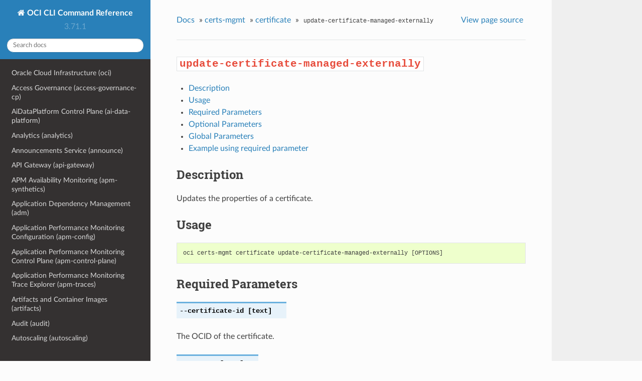

--- FILE ---
content_type: application/javascript
request_url: https://docs.oracle.com/en-us/iaas/tools/oci-cli/latest/oci_cli_docs/_static/copy_code_buttons.js
body_size: 1502
content:
var addCopyCodeButtonsCallback = function(){
    var elements = document.getElementsByClassName('copy-code-block');

    for (var i = 0; i < elements.length; i++) {
        for (var j = 0; j < elements[i].childNodes.length; j++) {
            if (elements[i].childNodes[j].className === "highlight") {
                var copyButtonContainer = document.createElement("div");
                copyButtonContainer.style = "display: flex; flex-direction: row-reverse";
                
                var copyButton = document.createElement("button");
                copyButton.classList.add("btn", "btn-neutral", "copy-code-button")
                copyButton.innerText = "Copy "

                var copyIcon = document.createElement("span");
                copyIcon.classList.add("fa", "fa-clipboard");

                copyButton.appendChild(copyIcon);
                copyButtonContainer.appendChild(copyButton);
                elements[i].childNodes[j].insertBefore(copyButtonContainer, elements[i].childNodes[j].childNodes[0]);
            }
        }
    }

    new Clipboard('.copy-code-button', {
        text: function(trigger) {
            return trigger.parentElement.parentElement.getElementsByTagName("pre")[0].innerText;
        }
    });
};

if (document.readyState === "complete" || (document.readyState !== "loading" && !document.documentElement.doScroll)) {
    addCopyCodeButtonsCallback();
} else {
    document.addEventListener("DOMContentLoaded", addCopyCodeButtonsCallback);
}

--- FILE ---
content_type: application/javascript
request_url: https://docs.oracle.com/en-us/iaas/tools/oci-cli/latest/oci_cli_docs/_static/documentation_options.js
body_size: 354
content:
var DOCUMENTATION_OPTIONS = {
    URL_ROOT: document.getElementById("documentation_options").getAttribute('data-url_root'),
    VERSION: '3.71.1',
    LANGUAGE: 'en',
    COLLAPSE_INDEX: false,
    BUILDER: 'html',
    FILE_SUFFIX: '.html',
    LINK_SUFFIX: '.html',
    HAS_SOURCE: true,
    SOURCELINK_SUFFIX: '.txt',
    NAVIGATION_WITH_KEYS: false
};

--- FILE ---
content_type: application/javascript
request_url: https://docs.oracle.com/en-us/iaas/tools/oci-cli/latest/oci_cli_docs/_static/js/theme.js
body_size: 4414
content:
/* sphinx_rtd_theme version 0.4.3 | MIT license */
/* Built 20190212 16:02 */
require=function r(s,a,l){function c(e,n){if(!a[e]){if(!s[e]){var i="function"==typeof require&&require;if(!n&&i)return i(e,!0);if(u)return u(e,!0);var t=new Error("Cannot find module '"+e+"'");throw t.code="MODULE_NOT_FOUND",t}var o=a[e]={exports:{}};s[e][0].call(o.exports,function(n){return c(s[e][1][n]||n)},o,o.exports,r,s,a,l)}return a[e].exports}for(var u="function"==typeof require&&require,n=0;n<l.length;n++)c(l[n]);return c}({"sphinx-rtd-theme":[function(n,e,i){var jQuery="undefined"!=typeof window?window.jQuery:n("jquery");e.exports.ThemeNav={navBar:null,win:null,winScroll:!1,winResize:!1,linkScroll:!1,winPosition:0,winHeight:null,docHeight:null,isRunning:!1,enable:function(e){var i=this;void 0===e&&(e=!0),i.isRunning||(i.isRunning=!0,jQuery(function(n){i.init(n),i.reset(),i.win.on("hashchange",i.reset),e&&i.win.on("scroll",function(){i.linkScroll||i.winScroll||(i.winScroll=!0,requestAnimationFrame(function(){i.onScroll()}))}),i.win.on("resize",function(){i.winResize||(i.winResize=!0,requestAnimationFrame(function(){i.onResize()}))}),i.onResize()}))},enableSticky:function(){this.enable(!0)},init:function(i){i(document);var t=this;this.navBar=i("div.wy-side-scroll:first"),this.win=i(window),i(document).on("click","[data-toggle='wy-nav-top']",function(){i("[data-toggle='wy-nav-shift']").toggleClass("shift"),i("[data-toggle='rst-versions']").toggleClass("shift")}).on("click",".wy-menu-vertical .current ul li a",function(){var n=i(this);i("[data-toggle='wy-nav-shift']").removeClass("shift"),i("[data-toggle='rst-versions']").toggleClass("shift"),t.toggleCurrent(n),t.hashChange()}).on("click","[data-toggle='rst-current-version']",function(){i("[data-toggle='rst-versions']").toggleClass("shift-up")}),i("table.docutils:not(.field-list,.footnote,.citation)").wrap("<div class='wy-table-responsive'></div>"),i("table.docutils.footnote").wrap("<div class='wy-table-responsive footnote'></div>"),i("table.docutils.citation").wrap("<div class='wy-table-responsive citation'></div>"),i(".wy-menu-vertical ul").not(".simple").siblings("a").each(function(){var e=i(this);expand=i('<span class="toctree-expand"></span>'),expand.on("click",function(n){return t.toggleCurrent(e),n.stopPropagation(),!1}),e.prepend(expand)})},reset:function(){var n=encodeURI(window.location.hash)||"#";try{var e=$(".wy-menu-vertical"),i=e.find('[href="'+n+'"]');if(0===i.length){var t=$('.document [id="'+n.substring(1)+'"]').closest("div.section");0===(i=e.find('[href="#'+t.attr("id")+'"]')).length&&(i=e.find('[href="#"]'))}0<i.length&&($(".wy-menu-vertical .current").removeClass("current"),i.addClass("current"),i.closest("li.toctree-l1").addClass("current"),i.closest("li.toctree-l1").parent().addClass("current"),i.closest("li.toctree-l1").addClass("current"),i.closest("li.toctree-l2").addClass("current"),i.closest("li.toctree-l3").addClass("current"),i.closest("li.toctree-l4").addClass("current"),i[0].scrollIntoView())}catch(o){console.log("Error expanding nav for anchor",o)}},onScroll:function(){this.winScroll=!1;var n=this.win.scrollTop(),e=n+this.winHeight,i=this.navBar.scrollTop()+(n-this.winPosition);n<0||e>this.docHeight||(this.navBar.scrollTop(i),this.winPosition=n)},onResize:function(){this.winResize=!1,this.winHeight=this.win.height(),this.docHeight=$(document).height()},hashChange:function(){this.linkScroll=!0,this.win.one("hashchange",function(){this.linkScroll=!1})},toggleCurrent:function(n){var e=n.closest("li");e.siblings("li.current").removeClass("current"),e.siblings().find("li.current").removeClass("current"),e.find("> ul li.current").removeClass("current"),e.toggleClass("current")}},"undefined"!=typeof window&&(window.SphinxRtdTheme={Navigation:e.exports.ThemeNav,StickyNav:e.exports.ThemeNav}),function(){for(var r=0,n=["ms","moz","webkit","o"],e=0;e<n.length&&!window.requestAnimationFrame;++e)window.requestAnimationFrame=window[n[e]+"RequestAnimationFrame"],window.cancelAnimationFrame=window[n[e]+"CancelAnimationFrame"]||window[n[e]+"CancelRequestAnimationFrame"];window.requestAnimationFrame||(window.requestAnimationFrame=function(n,e){var i=(new Date).getTime(),t=Math.max(0,16-(i-r)),o=window.setTimeout(function(){n(i+t)},t);return r=i+t,o}),window.cancelAnimationFrame||(window.cancelAnimationFrame=function(n){clearTimeout(n)})}()},{jquery:"jquery"}]},{},["sphinx-rtd-theme"]);

--- FILE ---
content_type: application/javascript
request_url: https://docs.oracle.com/en-us/iaas/tools/oci-cli/latest/oci_cli_docs/_static/language_data.js
body_size: 10847
content:
/*
 * language_data.js
 * ~~~~~~~~~~~~~~~~
 *
 * This script contains the language-specific data used by searchtools.js,
 * namely the list of stopwords, stemmer, scorer and splitter.
 *
 * :copyright: Copyright 2007-2020 by the Sphinx team, see AUTHORS.
 * :license: BSD, see LICENSE for details.
 *
 */

var stopwords = ["a","and","are","as","at","be","but","by","for","if","in","into","is","it","near","no","not","of","on","or","such","that","the","their","then","there","these","they","this","to","was","will","with"];


/* Non-minified version JS is _stemmer.js if file is provided */ 
/**
 * Porter Stemmer
 */
var Stemmer = function() {

  var step2list = {
    ational: 'ate',
    tional: 'tion',
    enci: 'ence',
    anci: 'ance',
    izer: 'ize',
    bli: 'ble',
    alli: 'al',
    entli: 'ent',
    eli: 'e',
    ousli: 'ous',
    ization: 'ize',
    ation: 'ate',
    ator: 'ate',
    alism: 'al',
    iveness: 'ive',
    fulness: 'ful',
    ousness: 'ous',
    aliti: 'al',
    iviti: 'ive',
    biliti: 'ble',
    logi: 'log'
  };

  var step3list = {
    icate: 'ic',
    ative: '',
    alize: 'al',
    iciti: 'ic',
    ical: 'ic',
    ful: '',
    ness: ''
  };

  var c = "[^aeiou]";          // consonant
  var v = "[aeiouy]";          // vowel
  var C = c + "[^aeiouy]*";    // consonant sequence
  var V = v + "[aeiou]*";      // vowel sequence

  var mgr0 = "^(" + C + ")?" + V + C;                      // [C]VC... is m>0
  var meq1 = "^(" + C + ")?" + V + C + "(" + V + ")?$";    // [C]VC[V] is m=1
  var mgr1 = "^(" + C + ")?" + V + C + V + C;              // [C]VCVC... is m>1
  var s_v   = "^(" + C + ")?" + v;                         // vowel in stem

  this.stemWord = function (w) {
    var stem;
    var suffix;
    var firstch;
    var origword = w;

    if (w.length < 3)
      return w;

    var re;
    var re2;
    var re3;
    var re4;

    firstch = w.substr(0,1);
    if (firstch == "y")
      w = firstch.toUpperCase() + w.substr(1);

    // Step 1a
    re = /^(.+?)(ss|i)es$/;
    re2 = /^(.+?)([^s])s$/;

    if (re.test(w))
      w = w.replace(re,"$1$2");
    else if (re2.test(w))
      w = w.replace(re2,"$1$2");

    // Step 1b
    re = /^(.+?)eed$/;
    re2 = /^(.+?)(ed|ing)$/;
    if (re.test(w)) {
      var fp = re.exec(w);
      re = new RegExp(mgr0);
      if (re.test(fp[1])) {
        re = /.$/;
        w = w.replace(re,"");
      }
    }
    else if (re2.test(w)) {
      var fp = re2.exec(w);
      stem = fp[1];
      re2 = new RegExp(s_v);
      if (re2.test(stem)) {
        w = stem;
        re2 = /(at|bl|iz)$/;
        re3 = new RegExp("([^aeiouylsz])\\1$");
        re4 = new RegExp("^" + C + v + "[^aeiouwxy]$");
        if (re2.test(w))
          w = w + "e";
        else if (re3.test(w)) {
          re = /.$/;
          w = w.replace(re,"");
        }
        else if (re4.test(w))
          w = w + "e";
      }
    }

    // Step 1c
    re = /^(.+?)y$/;
    if (re.test(w)) {
      var fp = re.exec(w);
      stem = fp[1];
      re = new RegExp(s_v);
      if (re.test(stem))
        w = stem + "i";
    }

    // Step 2
    re = /^(.+?)(ational|tional|enci|anci|izer|bli|alli|entli|eli|ousli|ization|ation|ator|alism|iveness|fulness|ousness|aliti|iviti|biliti|logi)$/;
    if (re.test(w)) {
      var fp = re.exec(w);
      stem = fp[1];
      suffix = fp[2];
      re = new RegExp(mgr0);
      if (re.test(stem))
        w = stem + step2list[suffix];
    }

    // Step 3
    re = /^(.+?)(icate|ative|alize|iciti|ical|ful|ness)$/;
    if (re.test(w)) {
      var fp = re.exec(w);
      stem = fp[1];
      suffix = fp[2];
      re = new RegExp(mgr0);
      if (re.test(stem))
        w = stem + step3list[suffix];
    }

    // Step 4
    re = /^(.+?)(al|ance|ence|er|ic|able|ible|ant|ement|ment|ent|ou|ism|ate|iti|ous|ive|ize)$/;
    re2 = /^(.+?)(s|t)(ion)$/;
    if (re.test(w)) {
      var fp = re.exec(w);
      stem = fp[1];
      re = new RegExp(mgr1);
      if (re.test(stem))
        w = stem;
    }
    else if (re2.test(w)) {
      var fp = re2.exec(w);
      stem = fp[1] + fp[2];
      re2 = new RegExp(mgr1);
      if (re2.test(stem))
        w = stem;
    }

    // Step 5
    re = /^(.+?)e$/;
    if (re.test(w)) {
      var fp = re.exec(w);
      stem = fp[1];
      re = new RegExp(mgr1);
      re2 = new RegExp(meq1);
      re3 = new RegExp("^" + C + v + "[^aeiouwxy]$");
      if (re.test(stem) || (re2.test(stem) && !(re3.test(stem))))
        w = stem;
    }
    re = /ll$/;
    re2 = new RegExp(mgr1);
    if (re.test(w) && re2.test(w)) {
      re = /.$/;
      w = w.replace(re,"");
    }

    // and turn initial Y back to y
    if (firstch == "y")
      w = firstch.toLowerCase() + w.substr(1);
    return w;
  }
}





var splitChars = (function() {
    var result = {};
    var singles = [96, 180, 187, 191, 215, 247, 749, 885, 903, 907, 909, 930, 1014, 1648,
         1748, 1809, 2416, 2473, 2481, 2526, 2601, 2609, 2612, 2615, 2653, 2702,
         2706, 2729, 2737, 2740, 2857, 2865, 2868, 2910, 2928, 2948, 2961, 2971,
         2973, 3085, 3089, 3113, 3124, 3213, 3217, 3241, 3252, 3295, 3341, 3345,
         3369, 3506, 3516, 3633, 3715, 3721, 3736, 3744, 3748, 3750, 3756, 3761,
         3781, 3912, 4239, 4347, 4681, 4695, 4697, 4745, 4785, 4799, 4801, 4823,
         4881, 5760, 5901, 5997, 6313, 7405, 8024, 8026, 8028, 8030, 8117, 8125,
         8133, 8181, 8468, 8485, 8487, 8489, 8494, 8527, 11311, 11359, 11687, 11695,
         11703, 11711, 11719, 11727, 11735, 12448, 12539, 43010, 43014, 43019, 43587,
         43696, 43713, 64286, 64297, 64311, 64317, 64319, 64322, 64325, 65141];
    var i, j, start, end;
    for (i = 0; i < singles.length; i++) {
        result[singles[i]] = true;
    }
    var ranges = [[0, 47], [58, 64], [91, 94], [123, 169], [171, 177], [182, 184], [706, 709],
         [722, 735], [741, 747], [751, 879], [888, 889], [894, 901], [1154, 1161],
         [1318, 1328], [1367, 1368], [1370, 1376], [1416, 1487], [1515, 1519], [1523, 1568],
         [1611, 1631], [1642, 1645], [1750, 1764], [1767, 1773], [1789, 1790], [1792, 1807],
         [1840, 1868], [1958, 1968], [1970, 1983], [2027, 2035], [2038, 2041], [2043, 2047],
         [2070, 2073], [2075, 2083], [2085, 2087], [2089, 2307], [2362, 2364], [2366, 2383],
         [2385, 2391], [2402, 2405], [2419, 2424], [2432, 2436], [2445, 2446], [2449, 2450],
         [2483, 2485], [2490, 2492], [2494, 2509], [2511, 2523], [2530, 2533], [2546, 2547],
         [2554, 2564], [2571, 2574], [2577, 2578], [2618, 2648], [2655, 2661], [2672, 2673],
         [2677, 2692], [2746, 2748], [2750, 2767], [2769, 2783], [2786, 2789], [2800, 2820],
         [2829, 2830], [2833, 2834], [2874, 2876], [2878, 2907], [2914, 2917], [2930, 2946],
         [2955, 2957], [2966, 2968], [2976, 2978], [2981, 2983], [2987, 2989], [3002, 3023],
         [3025, 3045], [3059, 3076], [3130, 3132], [3134, 3159], [3162, 3167], [3170, 3173],
         [3184, 3191], [3199, 3204], [3258, 3260], [3262, 3293], [3298, 3301], [3312, 3332],
         [3386, 3388], [3390, 3423], [3426, 3429], [3446, 3449], [3456, 3460], [3479, 3481],
         [3518, 3519], [3527, 3584], [3636, 3647], [3655, 3663], [3674, 3712], [3717, 3718],
         [3723, 3724], [3726, 3731], [3752, 3753], [3764, 3772], [3774, 3775], [3783, 3791],
         [3802, 3803], [3806, 3839], [3841, 3871], [3892, 3903], [3949, 3975], [3980, 4095],
         [4139, 4158], [4170, 4175], [4182, 4185], [4190, 4192], [4194, 4196], [4199, 4205],
         [4209, 4212], [4226, 4237], [4250, 4255], [4294, 4303], [4349, 4351], [4686, 4687],
         [4702, 4703], [4750, 4751], [4790, 4791], [4806, 4807], [4886, 4887], [4955, 4968],
         [4989, 4991], [5008, 5023], [5109, 5120], [5741, 5742], [5787, 5791], [5867, 5869],
         [5873, 5887], [5906, 5919], [5938, 5951], [5970, 5983], [6001, 6015], [6068, 6102],
         [6104, 6107], [6109, 6111], [6122, 6127], [6138, 6159], [6170, 6175], [6264, 6271],
         [6315, 6319], [6390, 6399], [6429, 6469], [6510, 6511], [6517, 6527], [6572, 6592],
         [6600, 6607], [6619, 6655], [6679, 6687], [6741, 6783], [6794, 6799], [6810, 6822],
         [6824, 6916], [6964, 6980], [6988, 6991], [7002, 7042], [7073, 7085], [7098, 7167],
         [7204, 7231], [7242, 7244], [7294, 7400], [7410, 7423], [7616, 7679], [7958, 7959],
         [7966, 7967], [8006, 8007], [8014, 8015], [8062, 8063], [8127, 8129], [8141, 8143],
         [8148, 8149], [8156, 8159], [8173, 8177], [8189, 8303], [8306, 8307], [8314, 8318],
         [8330, 8335], [8341, 8449], [8451, 8454], [8456, 8457], [8470, 8472], [8478, 8483],
         [8506, 8507], [8512, 8516], [8522, 8525], [8586, 9311], [9372, 9449], [9472, 10101],
         [10132, 11263], [11493, 11498], [11503, 11516], [11518, 11519], [11558, 11567],
         [11622, 11630], [11632, 11647], [11671, 11679], [11743, 11822], [11824, 12292],
         [12296, 12320], [12330, 12336], [12342, 12343], [12349, 12352], [12439, 12444],
         [12544, 12548], [12590, 12592], [12687, 12689], [12694, 12703], [12728, 12783],
         [12800, 12831], [12842, 12880], [12896, 12927], [12938, 12976], [12992, 13311],
         [19894, 19967], [40908, 40959], [42125, 42191], [42238, 42239], [42509, 42511],
         [42540, 42559], [42592, 42593], [42607, 42622], [42648, 42655], [42736, 42774],
         [42784, 42785], [42889, 42890], [42893, 43002], [43043, 43055], [43062, 43071],
         [43124, 43137], [43188, 43215], [43226, 43249], [43256, 43258], [43260, 43263],
         [43302, 43311], [43335, 43359], [43389, 43395], [43443, 43470], [43482, 43519],
         [43561, 43583], [43596, 43599], [43610, 43615], [43639, 43641], [43643, 43647],
         [43698, 43700], [43703, 43704], [43710, 43711], [43715, 43738], [43742, 43967],
         [44003, 44015], [44026, 44031], [55204, 55215], [55239, 55242], [55292, 55295],
         [57344, 63743], [64046, 64047], [64110, 64111], [64218, 64255], [64263, 64274],
         [64280, 64284], [64434, 64466], [64830, 64847], [64912, 64913], [64968, 65007],
         [65020, 65135], [65277, 65295], [65306, 65312], [65339, 65344], [65371, 65381],
         [65471, 65473], [65480, 65481], [65488, 65489], [65496, 65497]];
    for (i = 0; i < ranges.length; i++) {
        start = ranges[i][0];
        end = ranges[i][1];
        for (j = start; j <= end; j++) {
            result[j] = true;
        }
    }
    return result;
})();

function splitQuery(query) {
    var result = [];
    var start = -1;
    for (var i = 0; i < query.length; i++) {
        if (splitChars[query.charCodeAt(i)]) {
            if (start !== -1) {
                result.push(query.slice(start, i));
                start = -1;
            }
        } else if (start === -1) {
            start = i;
        }
    }
    if (start !== -1) {
        result.push(query.slice(start));
    }
    return result;
}


